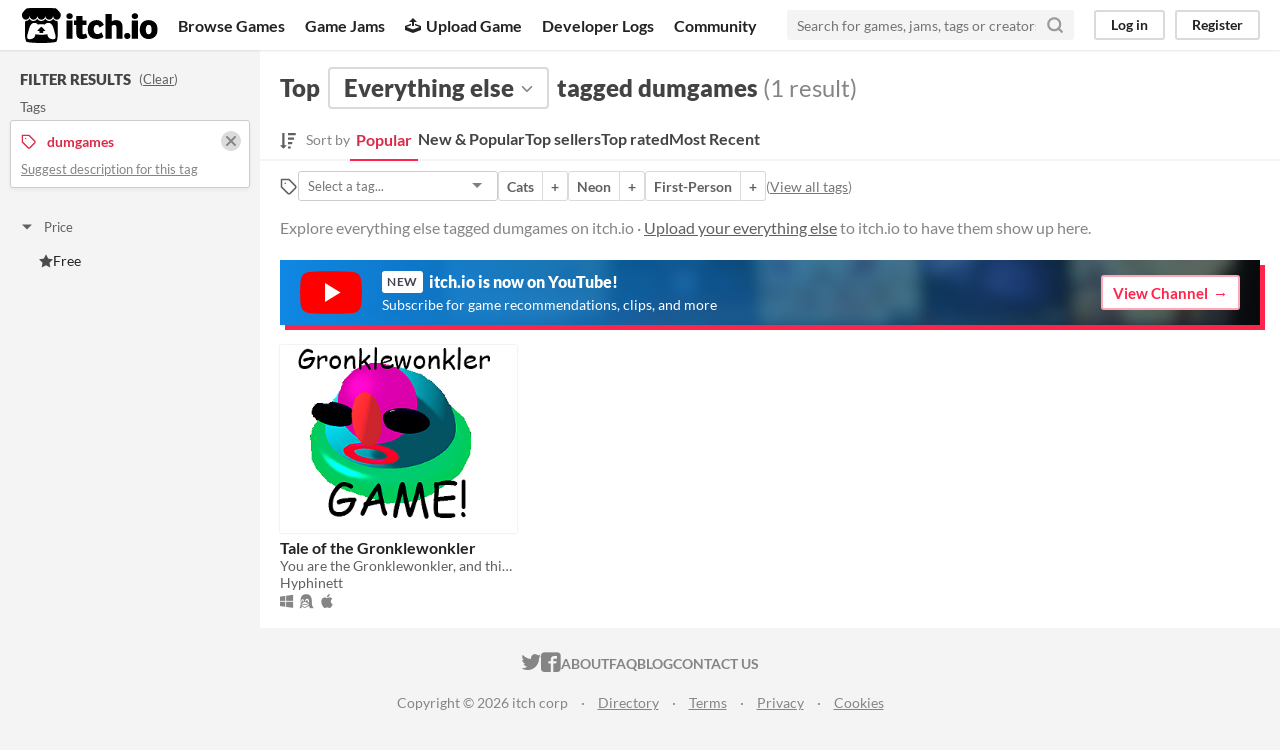

--- FILE ---
content_type: text/html
request_url: https://itch.io/misc/tag-dumgames
body_size: 5140
content:
<!DOCTYPE HTML><html lang="en"><head><meta charset="UTF-8"/><META name="GENERATOR" content="IBM HomePage Builder 2001 V5.0.0 for Windows"><meta name="msvalidate.01" content="3BB4D18369B9C21326AF7A99FCCC5A09" /><meta property="fb:app_id" content="537395183072744" /><title>Top everything else tagged dumgames - itch.io</title><meta name="csrf_token" value="WyJqUDJhIiwxNzY4MTU0Nzc1LCJwOUJIZXg5YzZNVllDYlQiXQ==.PSxfj42KqvrnVJS3pdLx8JLdT1c=" /><meta content="Top everything else tagged dumgames" property="og:title"/><meta content="itch.io" property="og:site_name"/><meta content="4503599627724030" property="twitter:account_id"/><link rel="next" href="?page=2"/><link rel="manifest" href="/static/manifest.json"/><meta name="twitter:creator" content="@itchio"/><meta name="twitter:title" content="Top everything else tagged dumgames"/><meta name="twitter:description" content="Explore everything else tagged dumgames on itch.io"/><meta content="@itchio" name="twitter:site"/><meta content="summary_large_image" name="twitter:card"/><meta name="twitter:image" content="https://img.itch.zone/aW1hZ2UvMjA3MjkvODE3NDgucG5n/508x254%23mb/r%2FTBuU.png"/><meta content="Find everything else tagged dumgames like Tale of the Gronklewonkler on itch.io, the indie game hosting marketplace" property="og:description"/><meta name="description" content="Find everything else tagged dumgames like Tale of the Gronklewonkler on itch.io, the indie game hosting marketplace"/><meta content="width=device-width, initial-scale=1" name="viewport"/><meta content="#FA5C5C" name="theme-color"/><link rel="stylesheet" href="https://static.itch.io/main.css?1768119818"/><link rel="stylesheet" href="https://static.itch.io/selectize.min.css"/><script type="text/javascript">if (!window.location.hostname.match(/localhost/)) {      window.dataLayer = window.dataLayer || [];
      function gtag(){dataLayer.push(arguments);}
      gtag('js', new Date());
      gtag('config', "G-36R7NPBMLS", {});
      (function(d, t, s, m) {
        s = d.createElement(t);
        s.src = "https:\/\/www.googletagmanager.com\/gtag\/js?id=G-36R7NPBMLS";
        s.async = 1;
        m = d.getElementsByTagName(t)[0];
        m.parentNode.insertBefore(s, m);
      })(document, "script");
      }</script><script type="text/javascript">window.itchio_translations_url = 'https://static.itch.io/translations';</script><script src="https://static.itch.io/lib.min.js?1768119818" type="text/javascript"></script><script src="https://static.itch.io/react.min.js?1768119818" type="text/javascript" defer></script><script src="https://static.itch.io/selectize.min.js?1768119818" type="text/javascript" defer></script><script src="https://static.itch.io/browse_games.min.js?1768119818" type="text/javascript"></script><script type="text/javascript">I.current_user = null;</script></head><body class="locale_en wide_layout_widget layout_widget responsive" data-host="itch.io" data-page_name="browse_other"><div id="header_6405828" class="header_widget base_widget"><a class="skip_to_main" href="#maincontent">Skip to main content</a><div class="primary_header"><h1 class="title" title="itch.io - indie game hosting marketplace"><a class="header_logo" title="itch.io - indie game hosting marketplace" href="/"><span class="visually_hidden">itch.io</span><img src="https://static.itch.io/images/logo-black-new.svg" alt="itch.io logo &amp; title" class="full_logo" height="199" width="775"/><img src="https://static.itch.io/images/itchio-textless-black.svg" alt="itch.io logo" class="minimal_logo" height="235" width="262"/></a></h1><div class="header_buttons"><a class="header_button browse_btn" data-label="browse" href="/games">Browse Games</a><a class="header_button jams_btn" data-label="jams" href="/jams">Game Jams</a><a class="header_button developers_btn" data-label="developers" href="/developers"><span aria-hidden="true" class="icon icon-upload"></span>Upload Game</a><a class="header_button devlogs_btn" data-label="devlogs" href="/devlogs">Developer Logs</a><a class="header_button community.home_btn" data-label="community.home" href="/community">Community</a></div><form class="game_search" action="/search"><input required="required" name="q" class="search_input" type="text" placeholder="Search for games, jams, tags or creators"/><button class="submit_btn" aria-label="Search"><svg viewBox="0 0 24 24" stroke-width="3" class="svgicon icon_search" stroke-linejoin="round" fill="none" stroke-linecap="round" version="1.1" aria-hidden width="18" height="18" role="img" stroke="currentColor"><circle cx="11" cy="11" r="8"></circle><line x1="21" y1="21" x2="16.65" y2="16.65"></line></svg></button></form><div id="user_panel_1566560" class="user_panel_widget base_widget"><a class="panel_button" data-label="log_in" data-register_action="header" href="/login">Log in</a><a class="panel_button register_button" data-label="register" data-register_action="header" href="/register">Register</a></div></div><div class="header_dropdown" data-target="browse"><a href="/games/store">Indie game store</a><a href="/games/free">Free games</a><a href="/games/fun">Fun games</a><a href="/games/tag-horror">Horror games</a><div class="divider"></div><a href="/tools">Game development</a><a href="/game-assets">Assets</a><a href="/comics">Comics</a><div class="divider"></div><a href="/sales">Sales</a><a href="/bundles">Bundles</a><div class="divider"></div><a href="/jobs">Jobs</a><div class="divider"></div><a href="/tags">Tags</a><a href="/game-development/engines">Game Engines</a></div></div><div id="browse_other_3458142" class="browse_other_page browse_base_page page_widget base_widget"><div class="grid_columns"><div class="column filter_column_outer"><section class="filter_column"><div class="filters_header"><h2>Filter Results</h2><span class="clear_filters"> (<a rel="nofollow" href="/misc">Clear</a>)</span></div><div class="filter_pickers"><section class="filter_group"><div class="filter_label">Tags</div><div class="filter_tags"><div class="filter_tag"><h3><svg viewBox="0 0 24 24" stroke-width="2" class="svgicon icon_tag" stroke-linejoin="round" fill="none" stroke-linecap="round" version="1.1" aria-hidden width="16" height="16" role="img" stroke="currentColor"><path d="M20.59 13.41l-7.17 7.17a2 2 0 0 1-2.83 0L2 12V2h10l8.59 8.59a2 2 0 0 1 0 2.82z"></path><line x1="7" y1="7" x2="7" y2="7"></line></svg><span class="text">dumgames</span><a class="filter_clear" href="/misc"><svg viewBox="0 0 24 24" stroke-width="3" class="svgicon icon_cross2" stroke-linejoin="round" fill="none" stroke-linecap="round" version="1.1" aria-hidden width="16" height="16" role="img" stroke="currentColor"><line x1="18" y1="6" x2="6" y2="18"></line><line x1="6" y1="6" x2="18" y2="18"></line></svg></a></h3><p class="suggest_description"><a class="suggest_description_btn" href="javascript:void(0);" data-lightbox_url="/suggest-tag/dumgames">Suggest description for this tag</a></p></div></div></section><div id="browse_filter_group_3214020" class="browse_filter_group_widget base_widget filters_open"><div class="filter_group_label"><button class="group_toggle_btn" type="button" onclick="$(this).closest(&#039;.browse_filter_group_widget&#039;).toggleClass(&#039;filters_open&#039;)"><span class="filter_arrow"><span class="icon icon-triangle-down" aria-hidden="true"></span><span class="icon icon-triangle-right" aria-hidden="true"></span></span>Price</button></div><ul><li><a href="/misc/free/tag-dumgames"><span aria-hidden="true" class="icon icon-star"></span>Free</a></li></ul></div></div></section></div><div class="column grid_column_outer" id="maincontent" tabindex="-1"><div class="grid_column"><div class="browse_header"><div class="mobile_filter_row"><button class="mobile_filter_btn"><svg viewBox="0 0 24 24" stroke-width="2" class="svgicon icon_filter" stroke-linejoin="round" fill="none" stroke-linecap="round" version="1.1" aria-hidden width="16" height="16" role="img" stroke="currentColor"><polygon points="22 3 2 3 10 12.46 10 19 14 21 14 12.46 22 3"></polygon></svg>Filter</button></div><h2><span>Top</span><div class="classification_picker"><div class="filter_picker_widget base_widget" data-label="classification_picker" id="filter_picker_1537874" data-action="open"><button class="filter_value"><span class="value_label">Everything else</span><svg viewBox="0 0 24 24" stroke-width="2" class="svgicon icon_down_tick2" stroke-linejoin="round" fill="none" stroke-linecap="round" version="1.1" aria-hidden width="18" height="18" role="img" stroke="currentColor"><polyline points="6 9 12 15 18 9"></polyline></svg></button><div class="filter_popup"><div class="filter_options"><a data-value="game" data-label="game" class="filter_option " href="/games" data-action="classification">Games</a><a data-value="tool" data-label="tool" class="filter_option " href="/tools" data-action="classification">Tools</a><a data-value="assets" data-label="assets" class="filter_option " href="/game-assets" data-action="classification">Game assets</a><a data-value="comic" data-label="comic" class="filter_option " href="/comics" data-action="classification">Comics</a><a data-value="book" data-label="book" class="filter_option " href="/books" data-action="classification">Books</a><a data-value="physical_game" data-label="physical_game" class="filter_option " href="/physical-games" data-action="classification">Physical games</a><a data-value="soundtrack" data-label="soundtrack" class="filter_option " href="/soundtracks" data-action="classification">Albums &amp; soundtracks</a><a data-value="game_mod" data-label="game_mod" class="filter_option " href="/game-mods" data-action="classification">Game mods</a><a data-value="other" data-label="other" class="filter_option " href="/misc" data-action="classification">Everything else</a></div></div></div></div><span>tagged dumgames</span><nobr class="game_count"> (1 result)</nobr></h2><div id="browse_sort_options_9815533" class="browse_sort_options_widget base_widget"><span class="sort_label"><svg viewBox="0 0 455 488" fill="currentColor" width="16" role="img" class="svgicon icon_sort" height="17" aria-hidden version="1.1"><path d="M304 392v48c0 4.5-3.5 8-8 8h-64c-4.5 0-8-3.5-8-8v-48c0-4.5 3.5-8 8-8h64c4.5 0 8 3.5 8 8zM184 360c0 2.25-1 4.25-2.5 6l-79.75 79.75c-1.75 1.5-3.75 2.25-5.75 2.25s-4-0.75-5.75-2.25l-80-80c-2.25-2.5-3-5.75-1.75-8.75s4.25-5 7.5-5h48v-344c0-4.5 3.5-8 8-8h48c4.5 0 8 3.5 8 8v344h48c4.5 0 8 3.5 8 8zM352 264v48c0 4.5-3.5 8-8 8h-112c-4.5 0-8-3.5-8-8v-48c0-4.5 3.5-8 8-8h112c4.5 0 8 3.5 8 8zM400 136v48c0 4.5-3.5 8-8 8h-160c-4.5 0-8-3.5-8-8v-48c0-4.5 3.5-8 8-8h160c4.5 0 8 3.5 8 8zM448 8v48c0 4.5-3.5 8-8 8h-208c-4.5 0-8-3.5-8-8v-48c0-4.5 3.5-8 8-8h208c4.5 0 8 3.5 8 8z"></path></svg><div>Sort by</div></span><ul class="sorts"><li><button class="active">Popular</button></li><li><a data-label="popularity2" href="/misc/new-and-popular/tag-dumgames" data-action="sort">New &amp; Popular</a></li><li><a data-label="purchases" href="/misc/top-sellers/tag-dumgames" data-action="sort">Top sellers</a></li><li><a data-label="rating" href="/misc/top-rated/tag-dumgames" data-action="sort">Top rated</a></li><li><a data-label="newest" href="/misc/newest/tag-dumgames" data-action="sort">Most Recent</a></li></ul></div><div class="sort_options_mobile"><div id="filter_picker_103974" class="filter_picker_widget base_widget has_selection"><button class="filter_value"><span class="value_label">Popular</span><svg viewBox="0 0 24 24" stroke-width="2" class="svgicon icon_down_tick2" stroke-linejoin="round" fill="none" stroke-linecap="round" version="1.1" aria-hidden width="18" height="18" role="img" stroke="currentColor"><polyline points="6 9 12 15 18 9"></polyline></svg></button><div class="filter_popup"><div class="filter_options"><a data-value="popularity" class="filter_option " href="/misc/tag-dumgames">Popular</a><a data-value="popularity2" class="filter_option " href="/misc/new-and-popular/tag-dumgames">New &amp; Popular</a><a data-value="purchases" class="filter_option " href="/misc/top-sellers/tag-dumgames">Top sellers</a><a data-value="rating" class="filter_option " href="/misc/top-rated/tag-dumgames">Top rated</a><a data-value="newest" class="filter_option " href="/misc/newest/tag-dumgames">Most Recent</a></div></div></div><div class="game_count">1 result</div></div><div id="browse_related_tags_4666241" class="browse_related_tags_widget base_widget"><span class="tags_label" title="Filter by tag"><svg viewBox="0 0 24 24" stroke-width="2" class="svgicon icon_tag" stroke-linejoin="round" fill="none" stroke-linecap="round" version="1.1" aria-hidden width="18" height="18" role="img" stroke="currentColor"><path d="M20.59 13.41l-7.17 7.17a2 2 0 0 1-2.83 0L2 12V2h10l8.59 8.59a2 2 0 0 1 0 2.82z"></path><line x1="7" y1="7" x2="7" y2="7"></line></svg></span><div class="tag_selector"></div><div class="tag_segmented_btn"><a data-label="cats" title="Cats games" href="/misc/tag-cats" data-action="related_tags">Cats</a><a data-label="cats" href="/misc/tag-cats/tag-dumgames" data-action="related_tags">+</a></div> <div class="tag_segmented_btn"><a data-label="neon" title="Neon games" href="/misc/tag-neon" data-action="related_tags">Neon</a><a data-label="neon" href="/misc/tag-dumgames/tag-neon" data-action="related_tags">+</a></div> <div class="tag_segmented_btn"><a data-label="first-person" title="First-Person games" href="/misc/tag-first-person" data-action="related_tags">First-Person</a><a data-label="first-person" href="/misc/tag-dumgames/tag-first-person" data-action="related_tags">+</a></div> <div class="tags_label"><span class="browse_top_tags"> (<a href="/tags">View all tags</a>)</span></div></div><p class="search_description">Explore everything else tagged dumgames on itch.io · <a data-label="upload_game" href="/docs/creators/faq" data-action="header">Upload your everything else</a> to itch.io to have them show up here.</p></div><a class="youtube_banner" href="https://www.youtube.com/itchiogames?sub_confirmation=1"><div><svg class="youtube_icon" xmlns="http://www.w3.org/2000/svg" xmlns:xlink="http://www.w3.org/1999/xlink" version="1.0" id="Layer_1" x="0px" y="0px" viewBox="0 0 158 110" enable-background="new 0 0 158 110" xml:space="preserve">
  <path id="XMLID_142_" fill="#FF0000" d="M154.4,17.5c-1.8-6.7-7.1-12-13.9-13.8C128.2,0.5,79,0.5,79,0.5s-48.3-0.2-60.6,3  c-6.8,1.8-13.3,7.3-15.1,14C0,29.7,0.3,55,0.3,55S0,80.3,3.3,92.5c1.8,6.7,8.4,12.2,15.1,14c12.3,3.3,60.6,3,60.6,3s48.3,0.2,60.6-3  c6.8-1.8,13.1-7.3,14.9-14c3.3-12.1,3.3-37.5,3.3-37.5S157.7,29.7,154.4,17.5z"/>
  <polygon id="XMLID_824_" fill="#FFFFFF" points="63.9,79.2 103.2,55 63.9,30.8 "/>
  </svg></div><div><h4><span class="new">New</span> itch.io is now on YouTube!</h4><p>Subscribe for game recommendations, clips, and more</p></div><div class="button outline forward_link">View Channel</div></a><div class="grid_outer"><div class="game_grid_widget base_widget browse_game_grid"><div class="game_cell has_cover lazy_images" dir="auto" data-game_id="20729"><div class="game_thumb" style="background-color:#eeeeee;"><a data-label="game:20729:thumb" tabindex="-1" class="thumb_link game_link" href="https://hyphinett.itch.io/totgw" data-action="game_grid"><img data-lazy_src="https://img.itch.zone/aW1hZ2UvMjA3MjkvODE3NDgucG5n/315x250%23c/kLlTrk.png" class="lazy_loaded" height="250" width="315"/></a></div><div class="game_cell_data"><div class="game_title"><a data-label="game:20729:title" class="title game_link" href="https://hyphinett.itch.io/totgw" data-action="game_grid">Tale of the Gronklewonkler</a></div><div class="game_text" title="You are the Gronklewonkler, and this is you&#039;re tale.">You are the Gronklewonkler, and this is you&#039;re tale.</div><div class="game_author"><a data-label="user:2007" href="https://hyphinett.itch.io" data-action="game_grid">Hyphinett</a></div><div class="game_platform"><span class="icon icon-windows8" aria-hidden="true" title="Download for Windows"></span> <span class="icon icon-tux" aria-hidden="true" title="Download for Linux"></span> <span class="icon icon-apple" aria-hidden="true" title="Download for macOS"></span> </div></div></div></div></div><a class="youtube_mobile_banner_widget base_widget" id="youtube_mobile_banner_793232" href="https://www.youtube.com/itchiogames?sub_confirmation=1"><svg class="youtube_icon" xmlns="http://www.w3.org/2000/svg" xmlns:xlink="http://www.w3.org/1999/xlink" version="1.0" id="Layer_1" x="0px" y="0px" viewBox="0 0 158 110" enable-background="new 0 0 158 110" xml:space="preserve">
<path id="XMLID_142_" fill="#FF0000" d="M154.4,17.5c-1.8-6.7-7.1-12-13.9-13.8C128.2,0.5,79,0.5,79,0.5s-48.3-0.2-60.6,3  c-6.8,1.8-13.3,7.3-15.1,14C0,29.7,0.3,55,0.3,55S0,80.3,3.3,92.5c1.8,6.7,8.4,12.2,15.1,14c12.3,3.3,60.6,3,60.6,3s48.3,0.2,60.6-3  c6.8-1.8,13.1-7.3,14.9-14c3.3-12.1,3.3-37.5,3.3-37.5S157.7,29.7,154.4,17.5z"/>
<polygon id="XMLID_824_" fill="#FFFFFF" points="63.9,79.2 103.2,55 63.9,30.8 "/>
</svg><span><strong>itch.io</strong> now on YouTube!</span><span class="subscribe_button">Subscribe</span></a></div></div></div></div><div class="footer"><div class="primary"><div class="social"><a href="https://twitter.com/itchio"><span aria-hidden="true" class="icon icon-twitter"></span><span class="screenreader_only">itch.io on Twitter</span></a><a href="https://www.facebook.com/itchiogames"><span aria-hidden="true" class="icon icon-facebook"></span><span class="screenreader_only">itch.io on Facebook</span></a></div><a href="/docs/general/about">About</a><a href="/docs/general/faq">FAQ</a><a href="/blog">Blog</a><a href="/support">Contact us</a></div><div class="secondary"><span class="copyright">Copyright © 2026 itch corp</span><span class="spacer"> · </span><a href="/directory">Directory</a><span class="spacer"> · </span><a rel="nofollow" href="/docs/legal/terms">Terms</a><span class="spacer"> · </span><a rel="nofollow" href="/docs/legal/privacy-policy">Privacy</a><span class="spacer"> · </span><a rel="nofollow" href="/docs/legal/cookie-policy">Cookies</a></div></div><script id="loading_lightbox_tpl" type="text/template"><div aria-live="polite" class="lightbox loading_lightbox"><div class="loader_outer"><div class="loader_label">Loading</div><div class="loader_bar"><div class="loader_bar_slider"></div></div></div></div></script><script type="text/javascript">init_BrowseRelatedTags('#browse_related_tags_4666241', {"classification":"other","tags_url":"\/tags.json?classification=other&format=browse","classification_label":"Misc"});init_BrowseOther('#browse_other_3458142', {"facets":{"classification":"other","tag":"dumgames"},"current_page":1});init_Header('#header_6405828', {"autocomplete_props":{"i18n":{"search_placeholder":"Search for games, jams, tags or creators","search":"Search"},"ca_source":25,"ca_types":{"game":1,"featured_tag":7,"browse_facet":8,"jam":4},"autocomplete_url":"\/autocomplete","search_url":"\/search"}});
I.setup_page();</script></body></html>